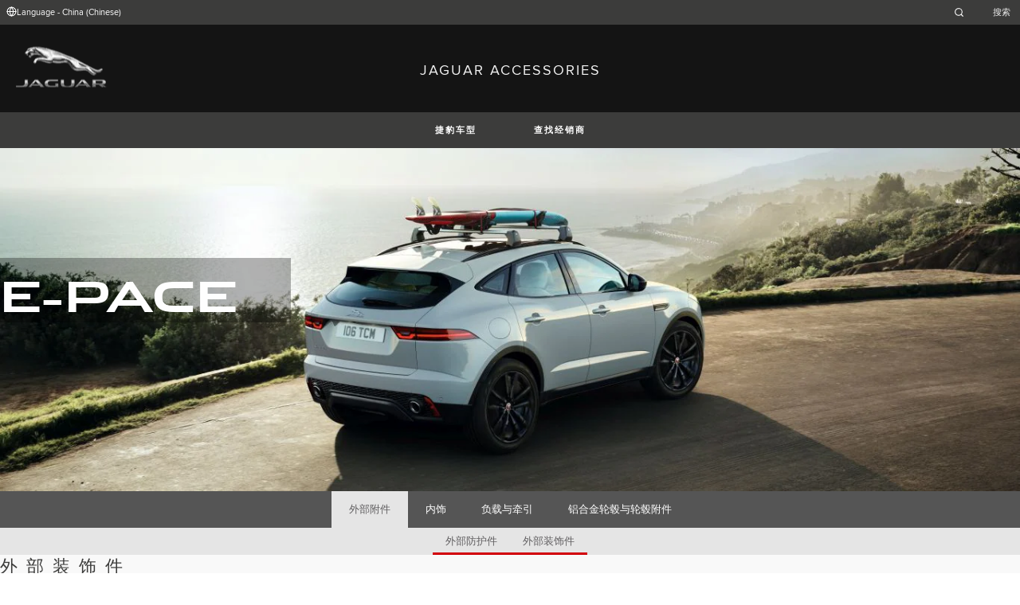

--- FILE ---
content_type: text/html; charset=utf-8
request_url: https://accessories.jaguar.com/cn/zh/e-pace/?slideId=1
body_size: 5669
content:

<!doctype html>
<!-- My Little Comment -->
<!--[if lt IE 7]>      <html class="no-js lt-ie9 lt-ie8 lt-ie7 " lang="zh-cn"> <![endif]-->
<!--[if IE 7]>         <html class="no-js lt-ie9 lt-ie8 " lang="zh-cn"> <![endif]-->
<!--[if IE 8]>         <html class="no-js lt-ie9 " lang="zh-cn"> <![endif]-->
<!--[if gt IE 8]><!-->
<html class="no-js" lang="zh-cn">
<!--<![endif]-->
<head>
    <!-- Begin Google Tag Manager -->
    <script>
        (function (w, d, s, l, i) {
            w[l] = w[l] || [];
            w[l].push({
                'gtm.start':
                    new Date().getTime(),
                event: 'gtm.js'
            });
            var f = d.getElementsByTagName(s)[0],
                j = d.createElement(s),
                dl = l != 'dataLayer' ? '&l=' + l : '';
            j.async = true;
            j.src =
                '//www.googletagmanager.com/gtm.js?id=' + i + dl;
            f.parentNode.insertBefore(j, f);
        })(window, document, 'script', 'dataLayer', 'GTM-K8Z9D4F');
    </script>
    <!-- End Google Tag Manager -->
    <meta charset="utf-8" />
    <meta http-equiv="X-UA-Compatible" content="IE=edge,chrome=1" />
    <title>JAGUAR ACCESSORIES - E-PACE - EXTERIOR - EXTERIOR PROTECTION</title>
    <meta name="description" content="" />
    <meta name="viewport" content="width=device-width, initial-scale=1, maximum-scale=1">

    <meta property="og:title" content="" />
    <meta property="og:type" content="website" />
    <meta property="og:description" content="" />

    <meta name="twitter:card" content="summary_large_image" />
    <meta name="twitter:site" content="@Jaguar" />
    <meta name="twitter:creator" content="@Jaguar" />
    <meta name="twitter:title" content="" />
    <meta name="twitter:description" content="" />


    <meta charset="UTF-8">
    <meta name="viewport" content="width=device-width, initial-scale=1.0">
    <link rel="stylesheet" href="/front-end/assets/styles/index.jaguar.css?v=1.8.0.0">




                              <script>!function(a){var e="https://s.go-mpulse.net/boomerang/",t="addEventListener";if("False"=="True")a.BOOMR_config=a.BOOMR_config||{},a.BOOMR_config.PageParams=a.BOOMR_config.PageParams||{},a.BOOMR_config.PageParams.pci=!0,e="https://s2.go-mpulse.net/boomerang/";if(window.BOOMR_API_key="29DP7-QTFQP-G3XNC-5KWY2-54PZF",function(){function n(e){a.BOOMR_onload=e&&e.timeStamp||(new Date).getTime()}if(!a.BOOMR||!a.BOOMR.version&&!a.BOOMR.snippetExecuted){a.BOOMR=a.BOOMR||{},a.BOOMR.snippetExecuted=!0;var i,_,o,r=document.createElement("iframe");if(a[t])a[t]("load",n,!1);else if(a.attachEvent)a.attachEvent("onload",n);r.src="javascript:void(0)",r.title="",r.role="presentation",(r.frameElement||r).style.cssText="width:0;height:0;border:0;display:none;",o=document.getElementsByTagName("script")[0],o.parentNode.insertBefore(r,o);try{_=r.contentWindow.document}catch(O){i=document.domain,r.src="javascript:var d=document.open();d.domain='"+i+"';void(0);",_=r.contentWindow.document}_.open()._l=function(){var a=this.createElement("script");if(i)this.domain=i;a.id="boomr-if-as",a.src=e+"29DP7-QTFQP-G3XNC-5KWY2-54PZF",BOOMR_lstart=(new Date).getTime(),this.body.appendChild(a)},_.write("<bo"+'dy onload="document._l();">'),_.close()}}(),"".length>0)if(a&&"performance"in a&&a.performance&&"function"==typeof a.performance.setResourceTimingBufferSize)a.performance.setResourceTimingBufferSize();!function(){if(BOOMR=a.BOOMR||{},BOOMR.plugins=BOOMR.plugins||{},!BOOMR.plugins.AK){var e=""=="true"?1:0,t="",n="aoft3rixhzc2g2lqayiq-f-f7f29ee3d-clientnsv4-s.akamaihd.net",i="false"=="true"?2:1,_={"ak.v":"39","ak.cp":"885204","ak.ai":parseInt("564874",10),"ak.ol":"0","ak.cr":8,"ak.ipv":4,"ak.proto":"h2","ak.rid":"a5fbd9f0","ak.r":47358,"ak.a2":e,"ak.m":"a","ak.n":"essl","ak.bpcip":"3.139.61.0","ak.cport":45190,"ak.gh":"23.208.24.231","ak.quicv":"","ak.tlsv":"tls1.3","ak.0rtt":"","ak.0rtt.ed":"","ak.csrc":"-","ak.acc":"","ak.t":"1768949265","ak.ak":"hOBiQwZUYzCg5VSAfCLimQ==1cSdMyazlHpoXDHobWN3UHB6fu26GdQD/27AgPwMICRC4p0KSi0uhKOHQQso5IqPE7zGayavsqHvi/NZ91EM29clWBWNqIoi/Irvo0v3hj/syXtAz+e/vyfjPK3IvsNQWSf+/vFBzm1mdKxR4dXNMZ4VBMPRD0b6C9gfyemzYX8TH+PKvcO+QPBZzozqHNF8e6wnJ4j1lFyfxYjG+a7BlTS9kP6BDeQVNnpnAdYXKvQUSfdqE55MAUsCcyiV91MCxU3YDi1ay2Jb40YeI/3Py8sfl2yT7AjdBuOLLFV3115vxWeDPtahZEqT1tY7tJP4Q2qQQkAUq2Cdc+tiuguprJPnBLBBUH6eaOlMUOxOGBrjFE1UauhpsLfRG85sJaduvcxrLSudVgStp798BmGwJwxyhu0+KLFw8gESpQorWRk=","ak.pv":"5","ak.dpoabenc":"","ak.tf":i};if(""!==t)_["ak.ruds"]=t;var o={i:!1,av:function(e){var t="http.initiator";if(e&&(!e[t]||"spa_hard"===e[t]))_["ak.feo"]=void 0!==a.aFeoApplied?1:0,BOOMR.addVar(_)},rv:function(){var a=["ak.bpcip","ak.cport","ak.cr","ak.csrc","ak.gh","ak.ipv","ak.m","ak.n","ak.ol","ak.proto","ak.quicv","ak.tlsv","ak.0rtt","ak.0rtt.ed","ak.r","ak.acc","ak.t","ak.tf"];BOOMR.removeVar(a)}};BOOMR.plugins.AK={akVars:_,akDNSPreFetchDomain:n,init:function(){if(!o.i){var a=BOOMR.subscribe;a("before_beacon",o.av,null,null),a("onbeacon",o.rv,null,null),o.i=!0}return this},is_complete:function(){return!0}}}}()}(window);</script></head>
<body class="jaguar" id="lang-zh" data-message-wishlist-added="">

<header>
    <a id="skip-navigation" href="#main-content">Skip Navigation</a>
    <section class="header-content">
        <section class="topbar">
            <nav class="utility">
                <ul class="language-dealer-tools">
                    <li class="language-select icon-switch icon-switch--persist">
                        <button type="button" data-visibility-toggle aria-expanded="false" aria-controls="header-market-selector" class="">
                            <span class="icon-switch__icon">
                                <svg xmlns="http://www.w3.org/2000/svg" class="icon-size--sm" viewBox="0 0 24 24" fill="none" stroke="currentColor" stroke-width="2" stroke-linecap="round" stroke-linejoin="round">
                                    <circle cx="12" cy="12" r="10" />
                                    <line x1="2" y1="12" x2="22" y2="12" />
                                    <path d="M12 2a15.3 15.3 0 0 1 4 10 15.3 15.3 0 0 1-4 10 15.3 15.3 0 0 1-4-10 15.3 15.3 0 0 1 4-10z" />
                                </svg>

                            </span>
                                <span class="icon-switch__text">Language - China (Chinese) </span>
                        </button>
                    </li>

                    <li>
                            <form id="header-search-form" method="get" action="/cn/zh/search">
                                <label for="input-query">
                                    <svg xmlns="http://www.w3.org/2000/svg" class="icon-size--sm" viewBox="0 0 24 24" fill="none" stroke="currentColor" stroke-width="2" stroke-linecap="round" stroke-linejoin="round">
                                        <circle cx="11" cy="11" r="8" />
                                        <line x1="21" y1="21" x2="16.65" y2="16.65" />
                                    </svg>




                                    <span class="visuallyhidden">Enter a word or phrase with which to search the contents of the site</span>
                                    <input type="search" name="q" id="input-query" autocomplete="off" placeholder="&#x641C;&#x7D22;">
                                </label>
                            </form>
                    </li>
                </ul>
            </nav>
        </section>


        <section class="market-selector closed" id="header-market-selector">
            <section class="container">
                <h2>Find Your Country</h2>

                <ul>
                        <li class=""><a href="/gl/en">International (English)</a></li>
                        <li class=""><a href="/au/en">Australia (English)</a></li>
                        <li class=""><a href="/at/de">Austria (German)</a></li>
                        <li class=""><a href="/be/fr">Belgium (French)</a></li>
                        <li class=""><a href="/be/nl">Belgium (Dutch)</a></li>
                        <li class=""><a href="/br/pt">Brazil (Portuguese)</a></li>
                        <li class=""><a href="/ca/en">Canada (English)</a></li>
                        <li class=""><a href="/ca/fr">Canada (French)</a></li>
                        <li class=""><a href="/cn/zh">China (Chinese)</a></li>
                        <li class=""><a href="/cz/cs">Czech Republic (Czech)</a></li>
                        <li class=""><a href="/fr/fr">France (French)</a></li>
                        <li class=""><a href="/de/de">Germany (German)</a></li>
                        <li class=""><a href="/in/en">India (English)</a></li>
                        <li class=""><a href="/ie/en">Ireland (English)</a></li>
                        <li class=""><a href="/it/it">Italy (Italian)</a></li>
                        <li class=""><a href="/jp/ja">Japan (Japanese)</a></li>
                        <li class=""><a href="/ko/ko">Korea (Korea)</a></li>
                        <li class=""><a href="/me/en">MENA (English)</a></li>
                        <li class=""><a href="/mx/es">Mexico (Spanish)</a></li>
                        <li class=""><a href="/nl/nl">Netherlands (Dutch)</a></li>
                        <li class=""><a href="/pl/pl">Poland (Polish)</a></li>
                        <li class=""><a href="/pt/pt">Portugal (Portuguese)</a></li>
                        <li class=""><a href="/ro/ro">Romania (Romania)</a></li>
                        <li class=""><a href="/za/en">South Africa (English)</a></li>
                        <li class=""><a href="/es/es">Spain (Spanish)</a></li>
                        <li class=""><a href="/ch/de">Switzerland (German)</a></li>
                        <li class=""><a href="/ch/fr">Switzerland (French)</a></li>
                        <li class=""><a href="/ch/it">Switzerland (Italian)</a></li>
                        <li class=""><a href="/gb/en">United Kingdom (English)</a></li>
                        <li class=""><a href="/us/en">USA (English)</a></li>
                </ul>
            </section>
        </section>


        <section class="container">
            <a href="/" class="logo">
                <img src="/front-end/assets/img/logo-jaguar.png" alt="Jaguar">
            </a>
            <h1>JAGUAR ACCESSORIES</h1>
        </section>
    </section>
        <section class="header-nav">

            <nav class="primary">
                <ul>

                    <li><button type="button" class="btn" data-visibility-toggle aria-expanded="false" aria-controls="header-carousel--jaguar-range">&#x6377;&#x8C79;&#x8F66;&#x578B;</button></li>
                        <li>
                            <button type="button" data-link-external data-target="http://dealer.jaguar.com.cn/" class="btn">&#x67E5;&#x627E;&#x7ECF;&#x9500;&#x5546;</button>
                        </li>
                </ul>
                <aside class="confirm-modal" data-dismiss-target aria-label="important information" aria-modal="true" role="dialog">
                    <h2>注意</h2>
                    <p><p>您即将离开 Jaguar.com。请注意捷豹对本网站之外的任何内容或信息有效性概不负责。 请点击“接受”以继续，或点击“拒绝”关闭本窗口。</p></p>

                    <div class="buttons-container">
                        <button type="button" data-dismiss-trigger>&#x62D2;&#x7EDD;</button>
                        <a href>&#x63A5;&#x53D7;</a>
                    </div>

                    <button type="button" aria-label="close the modal" class="dismiss" data-dismiss-trigger></button>
                </aside>
            </nav>

            <section class="carousel closed" id="header-carousel--jaguar-range">
                <div class="carousel__controls">
                    <button class="chevron-left" type="button" id="header-carousel--landrover-range--prev" aria-label="scroll the carousel to see what's next">
                        <div></div>
                    </button>
                    <button class="chevron-right" type="button" id="header-carousel--landrover-range--next" aria-label="scroll the carousel to see what's before">
                        <div></div>
                    </button>
                </div>

                <ul>
                        <li>
                            <a href="/cn/zh/i-pace">
                                <img src="/media/1049/model_i-pace.jpg" alt="&#x6377;&#x8C79;I-PACE">
                                <p>&#x6377;&#x8C79;I-PACE</p>
                            </a>
                        </li>
                        <li>
                            <a href="/cn/zh/e-pace">
                                <img src="/media/1046/model_e-pace.jpg" alt="&#x6377;&#x8C79;E-PACE">
                                <p>&#x6377;&#x8C79;E-PACE</p>
                            </a>
                        </li>
                        <li>
                            <a href="/cn/zh/f-pace">
                                <img src="/media/1047/model_f-pace.jpg" alt="&#x6377;&#x8C79;F-PACE">
                                <p>&#x6377;&#x8C79;F-PACE</p>
                            </a>
                        </li>
                        <li>
                            <a href="/cn/zh/xe">
                                <img src="/media/1051/model_xe.jpg" alt="&#x6377;&#x8C79;XE">
                                <p>&#x6377;&#x8C79;XE</p>
                            </a>
                        </li>
                        <li>
                            <a href="/cn/zh/xf">
                                <img src="/media/1052/model_xf.jpg" alt="&#x6377;&#x8C79;XF">
                                <p>&#x6377;&#x8C79;XF</p>
                            </a>
                        </li>
                        <li>
                            <a href="/cn/zh/xf-sportbrake">
                                <img src="/media/1054/model_xf_sportbrake.jpg" alt="&#x6377;&#x8C79;XF SPORTBRAKE">
                                <p>&#x6377;&#x8C79;XF SPORTBRAKE</p>
                            </a>
                        </li>
                        <li>
                            <a href="/cn/zh/xj">
                                <img src="/media/1055/model_xj.jpg" alt="&#x6377;&#x8C79;XJ">
                                <p>&#x6377;&#x8C79;XJ</p>
                            </a>
                        </li>
                        <li>
                            <a href="/cn/zh/f-type">
                                <img src="/media/1048/thumbnail.png" alt="&#x6377;&#x8C79;F-TYPE">
                                <p>&#x6377;&#x8C79;F-TYPE</p>
                            </a>
                        </li>
                        <li>
                            <a href="/cn/zh/xf-2007-2015">
                                <img src="/media/1053/model_xf_-2007-2015.jpg" alt="&#x6377;&#x8C79;XF (2007-2015)">
                                <p>&#x6377;&#x8C79;XF (2007-2015)</p>
                            </a>
                        </li>

                </ul>
            </section>


        </section>
</header>

    <main id="main-content">
    
    <section class="banner-carousel">
        <ol class="banner-carousel__slides">
            <li class="slide" id="slide-1">
                


<div class="image-container">

            <img src="/media/1076/e-pace_desktop.jpg" alt="">
</div>

<div class="text-container">
    <div class="title-container">
        <h2>E-Pace</h2>
        <h3></h3>
    </div>
        <div class="actions">
        </div>
</div>



            </li>
        </ol>
        <ol class="pagination"></ol>
    </section>

<section class="tabs ">
    <div id="tab-section"></div>
    <nav>
            <ul role="tablist" aria-label="top level tabs" class="tabs__main">
                    <li role="tab" aria-selected="true">
                        <a href="/cn/zh/e-pace/exterior/#tab-section">&#x5916;&#x90E8;&#x9644;&#x4EF6;</a>
                    </li>
                    <li role="tab" aria-selected="false">
                        <a href="/cn/zh/e-pace/interior/#tab-section">&#x5185;&#x9970;</a>
                    </li>
                    <li role="tab" aria-selected="false">
                        <a href="/cn/zh/e-pace/carrying-towing/#tab-section">&#x8D1F;&#x8F7D;&#x4E0E;&#x7275;&#x5F15;</a>
                    </li>
                    <li role="tab" aria-selected="false">
                        <a href="/cn/zh/e-pace/wheels-wheel-accessories/#tab-section">&#x94DD;&#x5408;&#x91D1;&#x8F6E;&#x6BC2;&#x4E0E;&#x8F6E;&#x6BC2;&#x9644;&#x4EF6;</a>
                    </li>
            </ul>


        <ul role="tablist" aria-label="secondary tabs" class="tabs__secondary">
                    <li role="tab" aria-selected="false">
                        <a href="/cn/zh/e-pace/exterior/exterior-protection/#tab-section">&#x5916;&#x90E8;&#x9632;&#x62A4;&#x4EF6;</a>
                    </li>
                    <li role="tab" aria-selected="true">
                        <a href="/cn/zh/e-pace/exterior/exterior-styling/#tab-section">&#x5916;&#x90E8;&#x88C5;&#x9970;&#x4EF6;</a>
                    </li>
        </ul>
        <div class="tabs__secondary-controls">
            <button type="button" class="btn prev chevron-left" aria-label="click to go to the previous item in the list"><div></div></button>
            <button type="button" class="btn next chevron-right" aria-label="click to go to the next item in the list"><div></div></button>
        </div>
    </nav>
</section>

    <section class="intro-text">
        <h2>&#x5916;&#x90E8;&#x88C5;&#x9970;&#x4EF6;</h2>
    </section>

        <section class="grid-container ">
            <ul class="grid">
                    <li>
                        <div class="card">
                            <a href="/cn/zh/e-pace/exterior/exterior-protection/j9c5307-mudflaps-rear/#tab-section" class="card-contents">
                                <div class="image-container">
                                        <img src="/catalog-assets/jaguar/e-pace_exterior-exterior-protection_j9c5307.jpg" alt="&#x6321;&#x6CE5;&#x677F;-&#x540E;&#x90E8; image">
                                </div>
                                <div class="text-container">
                                        <h3>&#x6321;&#x6CE5;&#x677F;</h3>
                                </div>
                            </a>

                        </div>
                    </li>
                    <li>
                        <div class="card">
                            <a href="/cn/zh/e-pace/exterior/exterior-protection/ppfjsfpall-paint-protection-film-whole-vehicle-johnson/#tab-section" class="card-contents">
                                <div class="image-container">
                                        <img src="/catalog-assets/jaguar/placeholder.jpg" alt="&#x6F06;&#x9762;&#x4FDD;&#x62A4;&#x819C;&#xFF0C;&#x5168;&#x8F66;(&#x5F3A;&#x751F;) image">
                                </div>
                                <div class="text-container">
                                        <h3>&#x6F06;&#x9762;&#x4FDD;&#x62A4;&#x819C;</h3>
                                </div>
                            </a>

                        </div>
                    </li>
            </ul>
        </section>


    </main>
    
<footer>
    <section class="container">
            <section class="footer-nav">
                <nav>

                    <ul>
                            <li><a href="https://www.jaguar.com.cn/accessibility.html" target="_blank">&#x6761;&#x6B3E;&#x548C;&#x6761;&#x4EF6;</a></li>
                            <li><a href="https://www.jaguar.com.cn/privacy-legal.html" target="_blank">&#x9690;&#x79C1;</a></li>
                            <li><a href="https://www.jaguar.com.cn/cyber-incident-faqs.html" target="_blank">&#x7F51;&#x7EDC;&#x5B89;&#x5168;&#x4E8B;&#x4EF6;</a></li>
                            <li>
                                <div id="teconsent"></div>
                                <div id="consent_blackbar"></div>
                            </li>
                    </ul>
                </nav>
            </section>
        <section class="footer-content">

                <img src="/front-end/assets/img/logo-text-jaguar.png" alt="The text 'Jaguar' in a bespoke font">

                <p class="copyright">&copy; JAGUAR LAND ROVER LIMITED 2024</p>

            <p class="blurb">
            </p>

                <p><p>Registered Office: Abbey Road, Whitley, Coventry CV3 4LF<br />Registered in England No: 1672070</p></p>

        </section>
    </section>

</footer>


    <script type="module" defer src="/front-end/assets/scripts/main.js?v=1.8.1.0"></script>
</body>
</html>